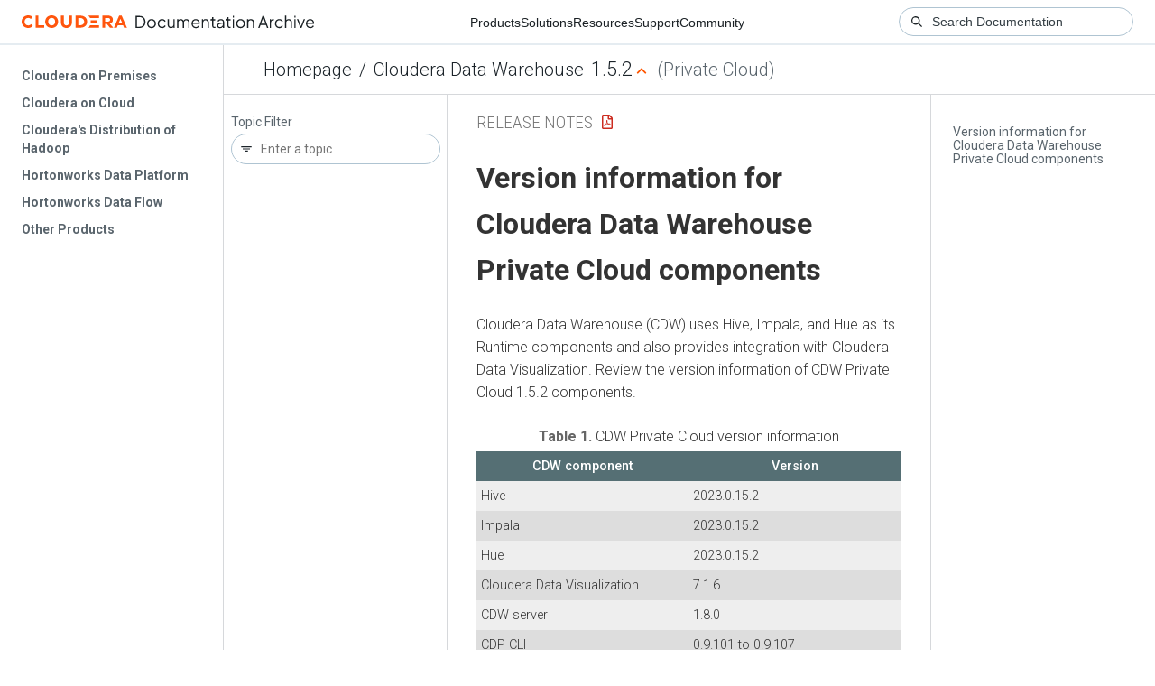

--- FILE ---
content_type: text/html
request_url: https://docs-archive.cloudera.com/data-warehouse/1.5.2/release-notes/topics/dw-private-component-runtime-versions.html
body_size: 768
content:
<!DOCTYPE html><html lang="en"><head><meta http-equiv="Content-Type" content="text/html; charset=UTF-8"><meta charset="UTF-8"><meta name="viewport" content="width=device-width, initial-scale=1, shrink-to-fit=no"><title>Version information for Cloudera Data Warehouse Private Cloud components</title><meta name="generator" content="DITA-OT"><meta name="description" content="Cloudera Data Warehouse (CDW) uses Hive, Impala, and Hue as its Runtime components and also provides integration with Cloudera Data Visualization. Review the version information of CDW Private Cloud 1.5.2 components."><link rel="stylesheet" href="/common/css/main.css"><meta name="copyright" content="(C) Copyright 2025"><link rel="alternate" type="application/pdf" href="../dw-release-notes.pdf"></head><body class="hg"><header class="chead"><div class="breadcrumbs"><span class="bread-home"><a href="/"><i class="fas fa-home"></i><span class="text-home">Cloudera Docs</span></a></span><span class="bread-product"></span><span class="bread-version"></span></div></header><main class="cmain"><div class="cpage"><article class="maincontent"><div class="inner-breadcrumbs"></div><div id="content" aria-labelledby="ariaid-title1">
 <h1 class="title topictitle1" id="ariaid-title1">Version information for Cloudera Data Warehouse Private Cloud components</h1>
 
 <div class="body conbody"><p class="shortdesc">Cloudera Data Warehouse (CDW) uses Hive, Impala, and Hue as its Runtime components and
  also provides integration with Cloudera Data Visualization. Review the version information of CDW
  Private Cloud 1.5.2 components.</p>
  <table class="table" id="dw-private-component-runtime-versions__table_fk4_ltr_gtb"><caption><span class="table--title-label">Table 1. </span><span class="title">CDW Private Cloud version information</span></caption><colgroup><col><col></colgroup><thead class="thead">
     <tr class="row">
      <th dir="ltr" class="entry" id="dw-private-component-runtime-versions__table_fk4_ltr_gtb__entry__1">CDW component</th>
      <th dir="ltr" class="entry" id="dw-private-component-runtime-versions__table_fk4_ltr_gtb__entry__2">Version</th>
     </tr>
    </thead><tbody class="tbody">
     <tr class="row">
      <td dir="ltr" class="entry" headers="dw-private-component-runtime-versions__table_fk4_ltr_gtb__entry__1">Hive</td>
      <td dir="ltr" class="entry" headers="dw-private-component-runtime-versions__table_fk4_ltr_gtb__entry__2">2023.0.15.2</td>
     </tr>
     <tr class="row">
      <td dir="ltr" class="entry" headers="dw-private-component-runtime-versions__table_fk4_ltr_gtb__entry__1">Impala</td>
      <td dir="ltr" class="entry" headers="dw-private-component-runtime-versions__table_fk4_ltr_gtb__entry__2">2023.0.15.2</td>
     </tr>
     <tr class="row">
      <td dir="ltr" class="entry" headers="dw-private-component-runtime-versions__table_fk4_ltr_gtb__entry__1">Hue</td>
      <td dir="ltr" class="entry" headers="dw-private-component-runtime-versions__table_fk4_ltr_gtb__entry__2">2023.0.15.2</td>
     </tr>
     <tr class="row">
      <td class="entry" headers="dw-private-component-runtime-versions__table_fk4_ltr_gtb__entry__1">Cloudera Data Visualization</td>
      <td class="entry" headers="dw-private-component-runtime-versions__table_fk4_ltr_gtb__entry__2">7.1.6</td>
     </tr>
     <tr class="row">
      <td class="entry" headers="dw-private-component-runtime-versions__table_fk4_ltr_gtb__entry__1">CDW server</td>
      <td class="entry" headers="dw-private-component-runtime-versions__table_fk4_ltr_gtb__entry__2">1.8.0</td>
     </tr>
     <tr class="row">
      <td class="entry" headers="dw-private-component-runtime-versions__table_fk4_ltr_gtb__entry__1">CDP CLI</td>
      <td class="entry" headers="dw-private-component-runtime-versions__table_fk4_ltr_gtb__entry__2">0.9.101 to 0.9.107</td>
     </tr>
    </tbody></table>
 </div>
</div></article></div><aside class="pubmenu"></aside></main><div class="logo"><a href="http://www.cloudera.com/"><img src="/common/img/cloudera_short_logo.png"></a></div><nav class="product-drawer"><div class="full-logo"><a href="http://www.cloudera.com/"><img src="/common/img/cloudera.png"></a></div></nav><footer></footer><script src="/common/js/main.js"></script></body></html>

--- FILE ---
content_type: image/svg+xml
request_url: https://docs-archive.cloudera.com/common/img/fa/angle-right-solid-free-v620.svg
body_size: 111
content:
<svg viewBox="0 0 320 512" xmlns="http://www.w3.org/2000/svg"><path d="m278.6 233.4c12.5 12.5 12.5 32.8 0 45.3l-160 160c-12.5 12.5-32.8 12.5-45.3 0s-12.5-32.8 0-45.3l137.4-137.4-137.3-137.4c-12.5-12.5-12.5-32.8 0-45.3s32.8-12.5 45.3 0l160 160z"/></svg>

--- FILE ---
content_type: image/svg+xml
request_url: https://docs-archive.cloudera.com/common/img/2021/cloudera-logo.svg
body_size: 3047
content:
<svg width="326" height="48" viewBox="0 0 326 48" fill="none" xmlns="http://www.w3.org/2000/svg">
    <path fill-rule="evenodd" clip-rule="evenodd" d="M52.604 24.792c0 2.121-1.236 3.401-2.975 3.401-1.738 0-2.974-1.28-2.974-3.4v-7.487h-3.15v7.366c0 3.88 2.473 6.328 6.124 6.328 3.65 0 6.122-2.449 6.122-6.328v-7.366h-3.147v7.486zm58.774.685-1.891-4.691-1.891 4.691h3.782zm5.289 5.217h-3.185l-1.102-2.732h-5.786l-1.101 2.732h-3.184l5.737-13.388h2.819l5.802 13.388zm-18.672-8.77c0-.591-.24-1.144-.605-1.46-.412-.357-1.004-.543-1.827-.543h-3.01v4.02h3.02c.807 0 1.381-.179 1.788-.524.384-.326.634-.885.634-1.493zm-.31 4.266 3.877 4.504h-3.665l-3.61-4.226h-1.733v4.226h-3.085V17.306h6.267c1.746 0 3.029.42 3.949 1.194.92.775 1.455 1.965 1.455 3.381 0 1.774-.765 3.616-3.455 4.309zm-79.148-8.884h-3.148v13.388h9.523V27.97h-6.375V17.306zM7.275 28.172c-2.324 0-4.01-1.807-4.01-4.173s1.686-4.17 4.01-4.17c1.12 0 2.043.392 2.85 1.146l2.03-1.999C10.928 17.73 9.218 17 7.24 17 3.152 17 0 20.075 0 24c0 3.926 3.152 7 7.241 7 2.066 0 3.876-.823 5.109-2.204l-2.018-1.988c-.815.887-1.787 1.364-3.057 1.364zM69.311 24c0-2.417-1.773-4.018-4.412-4.018h-2.076v8.036H64.9c2.64 0 4.412-1.6 4.412-4.018zm3.267 0c0 4.004-2.997 6.694-7.457 6.694h-5.445V17.306h5.313c4.46 0 7.59 2.69 7.59 6.694zm-35.426.021c0-2.442-1.623-4.213-3.912-4.213-2.286 0-3.91 1.771-3.91 4.213 0 2.417 1.624 4.172 3.91 4.172 2.29 0 3.912-1.755 3.912-4.172zm3.266-.001c0 3.914-3.008 6.98-7.178 6.98-4.168 0-7.176-3.066-7.176-6.98 0-3.936 3.008-7.02 7.176-7.02 4.17 0 7.178 3.084 7.178 7.02zm33.59 6.674h11.773v-2.767h-9.91a8.698 8.698 0 0 1-1.862 2.767zm10.1-5.367v-2.741h-7.593c.067.469.112.947.112 1.446 0 .444-.035.873-.085 1.294h7.566zm-10.25-8.021H85.72v2.767h-9.9a8.803 8.803 0 0 0-1.962-2.767z" fill="#FF550D"/>
    <path d="M126.25 31V17.59h4.41c1.332 0 2.49.276 3.474.828a5.61 5.61 0 0 1 2.286 2.322c.54.996.81 2.178.81 3.546 0 1.356-.27 2.538-.81 3.546a5.726 5.726 0 0 1-2.286 2.34c-.984.552-2.142.828-3.474.828h-4.41zm1.44-1.35h2.97c1.032 0 1.926-.216 2.682-.648a4.462 4.462 0 0 0 1.746-1.872c.42-.804.63-1.752.63-2.844 0-1.092-.21-2.034-.63-2.826a4.46 4.46 0 0 0-1.764-1.854c-.756-.444-1.644-.666-2.664-.666h-2.97v10.71zm16.239 1.566c-.912 0-1.74-.216-2.484-.648a5.023 5.023 0 0 1-1.782-1.8c-.432-.768-.648-1.638-.648-2.61 0-.96.216-1.818.648-2.574a4.787 4.787 0 0 1 1.746-1.782c.744-.444 1.584-.666 2.52-.666.936 0 1.77.216 2.502.648a4.614 4.614 0 0 1 1.746 1.782c.432.756.648 1.62.648 2.592 0 .984-.222 1.86-.666 2.628a4.88 4.88 0 0 1-1.782 1.782c-.732.432-1.548.648-2.448.648zm0-1.35c.648 0 1.23-.162 1.746-.486a3.408 3.408 0 0 0 1.242-1.332 3.838 3.838 0 0 0 .468-1.89c0-.696-.156-1.32-.468-1.872-.3-.552-.714-.99-1.242-1.314a3.215 3.215 0 0 0-1.746-.486c-.648 0-1.236.162-1.764.486-.516.324-.93.762-1.242 1.314-.312.552-.468 1.176-.468 1.872 0 .696.156 1.326.468 1.89a3.592 3.592 0 0 0 1.242 1.332 3.306 3.306 0 0 0 1.764.486zm11.687 1.35c-.948 0-1.782-.222-2.502-.666a4.695 4.695 0 0 1-1.692-1.8c-.408-.768-.612-1.632-.612-2.592 0-.96.204-1.818.612-2.574a4.563 4.563 0 0 1 1.692-1.782c.72-.444 1.554-.666 2.502-.666.6 0 1.164.108 1.692.324.528.216.996.51 1.404.882.408.36.714.78.918 1.26l-1.224.63a3.004 3.004 0 0 0-1.098-1.26c-.492-.324-1.056-.486-1.692-.486-.636 0-1.212.162-1.728.486-.504.312-.906.75-1.206 1.314-.288.552-.432 1.182-.432 1.89 0 .696.144 1.326.432 1.89.3.552.702.99 1.206 1.314a3.183 3.183 0 0 0 1.728.486c.636 0 1.194-.162 1.674-.486a3.08 3.08 0 0 0 1.116-1.296l1.224.666c-.204.468-.51.888-.918 1.26a4.713 4.713 0 0 1-1.404.882 4.425 4.425 0 0 1-1.692.324zm9.803 0a3.666 3.666 0 0 1-1.836-.468 3.589 3.589 0 0 1-1.314-1.332c-.312-.576-.468-1.236-.468-1.98v-6.084h1.35v5.922c0 .516.102.972.306 1.368.216.384.51.684.882.9.384.216.822.324 1.314.324.492 0 .93-.108 1.314-.324a2.38 2.38 0 0 0 .9-.954c.216-.42.324-.918.324-1.494v-5.742h1.35V31h-1.35v-1.872l.306.072a2.908 2.908 0 0 1-1.17 1.476c-.552.36-1.188.54-1.908.54zm6.899-.216v-9.648h1.35v1.836l-.216-.27a2.967 2.967 0 0 1 1.17-1.314 3.336 3.336 0 0 1 1.728-.468c.744 0 1.416.21 2.016.63.6.42 1.026.966 1.278 1.638l-.378.018c.24-.744.654-1.308 1.242-1.692a3.52 3.52 0 0 1 1.98-.594c.648 0 1.242.156 1.782.468.552.312.99.744 1.314 1.296.336.54.504 1.152.504 1.836V31h-1.35v-5.742c0-.588-.108-1.086-.324-1.494a2.215 2.215 0 0 0-.846-.936 2.271 2.271 0 0 0-1.242-.342c-.456 0-.87.114-1.242.342a2.27 2.27 0 0 0-.882.954c-.216.408-.324.9-.324 1.476V31h-1.35v-5.742c0-.588-.108-1.086-.324-1.494a2.215 2.215 0 0 0-.846-.936 2.271 2.271 0 0 0-1.242-.342c-.468 0-.888.114-1.26.342a2.31 2.31 0 0 0-.864.954c-.216.408-.324.9-.324 1.476V31h-1.35zm20.739.216c-.9 0-1.716-.216-2.448-.648a4.796 4.796 0 0 1-1.71-1.818c-.42-.768-.63-1.638-.63-2.61s.204-1.83.612-2.574c.408-.756.96-1.35 1.656-1.782.708-.432 1.5-.648 2.376-.648.696 0 1.314.132 1.854.396.552.252 1.02.6 1.404 1.044.384.432.678.924.882 1.476a4.699 4.699 0 0 1 .288 2.088 6.53 6.53 0 0 1-.054.45h-8.154v-1.26h7.38l-.648.54c.108-.66.03-1.248-.234-1.764a2.907 2.907 0 0 0-1.098-1.242 2.908 2.908 0 0 0-1.62-.468c-.6 0-1.158.156-1.674.468-.504.312-.9.75-1.188 1.314-.288.552-.402 1.212-.342 1.98-.06.768.06 1.44.36 2.016a3.406 3.406 0 0 0 1.26 1.314c.54.312 1.116.468 1.728.468.708 0 1.302-.168 1.782-.504.48-.336.87-.756 1.17-1.26l1.152.612a3.752 3.752 0 0 1-.882 1.206c-.396.36-.87.654-1.422.882-.54.216-1.14.324-1.8.324zM199.74 31v-9.648h1.35v1.872l-.306-.072c.24-.624.63-1.116 1.17-1.476.552-.36 1.188-.54 1.908-.54.684 0 1.296.156 1.836.468.552.312.984.744 1.296 1.296.324.54.486 1.152.486 1.836V31h-1.35v-5.742c0-.588-.108-1.086-.324-1.494a2.148 2.148 0 0 0-.882-.936c-.372-.228-.804-.342-1.296-.342s-.93.114-1.314.342a2.235 2.235 0 0 0-.9.954c-.216.408-.324.9-.324 1.476V31h-1.35zm14.008.108c-.864 0-1.53-.252-1.998-.756-.468-.504-.702-1.224-.702-2.16v-5.49h-1.782v-1.35h.45c.408 0 .732-.132.972-.396.24-.276.36-.618.36-1.026v-.81h1.35v2.232h2.124v1.35h-2.124v5.49c0 .324.048.612.144.864.096.24.258.432.486.576.24.144.558.216.954.216.096 0 .21-.006.342-.018.132-.012.246-.024.342-.036V31c-.144.036-.306.06-.486.072-.18.024-.324.036-.432.036zm5.903.108c-.612 0-1.158-.114-1.638-.342a2.904 2.904 0 0 1-1.134-.972 2.446 2.446 0 0 1-.414-1.404c0-.504.108-.96.324-1.368.216-.42.552-.774 1.008-1.062.456-.288 1.038-.492 1.746-.612l3.78-.63v1.224l-3.456.576c-.696.12-1.2.342-1.512.666-.3.324-.45.708-.45 1.152 0 .432.168.798.504 1.098.348.3.792.45 1.332.45.66 0 1.236-.138 1.728-.414a3.12 3.12 0 0 0 1.152-1.152c.276-.48.414-1.014.414-1.602v-2.448c0-.576-.21-1.044-.63-1.404-.42-.36-.966-.54-1.638-.54-.588 0-1.104.15-1.548.45a2.658 2.658 0 0 0-.99 1.134l-1.224-.666c.18-.408.462-.78.846-1.116.396-.336.846-.6 1.35-.792a4.136 4.136 0 0 1 1.566-.306c.708 0 1.332.138 1.872.414.552.276.978.66 1.278 1.152.312.48.468 1.038.468 1.674V31h-1.35v-1.926l.198.198c-.168.36-.432.69-.792.99a4.293 4.293 0 0 1-1.242.702 4.553 4.553 0 0 1-1.548.252zm11.025-.108c-.864 0-1.53-.252-1.998-.756-.468-.504-.702-1.224-.702-2.16v-5.49h-1.782v-1.35h.45c.408 0 .732-.132.972-.396.24-.276.36-.618.36-1.026v-.81h1.35v2.232h2.124v1.35h-2.124v5.49c0 .324.048.612.144.864.096.24.258.432.486.576.24.144.558.216.954.216.096 0 .21-.006.342-.018.132-.012.246-.024.342-.036V31c-.144.036-.306.06-.486.072-.18.024-.324.036-.432.036zm3.288-.108v-9.648h1.35V31h-1.35zm0-11.43v-1.98h1.35v1.98h-1.35zm8.631 11.646c-.912 0-1.74-.216-2.484-.648a5.023 5.023 0 0 1-1.782-1.8c-.432-.768-.648-1.638-.648-2.61 0-.96.216-1.818.648-2.574a4.787 4.787 0 0 1 1.746-1.782c.744-.444 1.584-.666 2.52-.666.936 0 1.77.216 2.502.648a4.614 4.614 0 0 1 1.746 1.782c.432.756.648 1.62.648 2.592 0 .984-.222 1.86-.666 2.628a4.88 4.88 0 0 1-1.782 1.782c-.732.432-1.548.648-2.448.648zm0-1.35c.648 0 1.23-.162 1.746-.486a3.408 3.408 0 0 0 1.242-1.332 3.838 3.838 0 0 0 .468-1.89c0-.696-.156-1.32-.468-1.872-.3-.552-.714-.99-1.242-1.314a3.215 3.215 0 0 0-1.746-.486c-.648 0-1.236.162-1.764.486-.516.324-.93.762-1.242 1.314-.312.552-.468 1.176-.468 1.872 0 .696.156 1.326.468 1.89a3.592 3.592 0 0 0 1.242 1.332 3.306 3.306 0 0 0 1.764.486zM249.872 31v-9.648h1.35v1.872l-.306-.072c.24-.624.63-1.116 1.17-1.476.552-.36 1.188-.54 1.908-.54.684 0 1.296.156 1.836.468.552.312.984.744 1.296 1.296.324.54.486 1.152.486 1.836V31h-1.35v-5.742c0-.588-.108-1.086-.324-1.494a2.148 2.148 0 0 0-.882-.936c-.372-.228-.804-.342-1.296-.342s-.93.114-1.314.342a2.235 2.235 0 0 0-.9.954c-.216.408-.324.9-.324 1.476V31h-1.35zm12.189 0 4.896-13.41h1.548L273.401 31h-1.512l-1.152-3.276h-5.994L263.573 31h-1.512zm3.15-4.626h5.022l-2.718-7.704h.432l-2.736 7.704zm9.78 4.626v-9.648h1.35v1.584l-.18-.234c.228-.456.57-.816 1.026-1.08.468-.264 1.032-.396 1.692-.396h.612v1.35h-.846c-.696 0-1.254.216-1.674.648-.42.432-.63 1.044-.63 1.836V31h-1.35zm10.493.216c-.948 0-1.782-.222-2.502-.666a4.695 4.695 0 0 1-1.692-1.8c-.408-.768-.612-1.632-.612-2.592 0-.96.204-1.818.612-2.574a4.563 4.563 0 0 1 1.692-1.782c.72-.444 1.554-.666 2.502-.666.6 0 1.164.108 1.692.324.528.216.996.51 1.404.882.408.36.714.78.918 1.26l-1.224.63a3.004 3.004 0 0 0-1.098-1.26c-.492-.324-1.056-.486-1.692-.486-.636 0-1.212.162-1.728.486-.504.312-.906.75-1.206 1.314-.288.552-.432 1.182-.432 1.89 0 .696.144 1.326.432 1.89.3.552.702.99 1.206 1.314a3.183 3.183 0 0 0 1.728.486c.636 0 1.194-.162 1.674-.486a3.08 3.08 0 0 0 1.116-1.296l1.224.666c-.204.468-.51.888-.918 1.26a4.713 4.713 0 0 1-1.404.882 4.425 4.425 0 0 1-1.692.324zm6.382-.216V17.374h1.35v5.85l-.306-.072c.24-.624.63-1.116 1.17-1.476.552-.36 1.188-.54 1.908-.54.684 0 1.296.156 1.836.468.552.312.984.744 1.296 1.296.324.54.486 1.152.486 1.836V31h-1.35v-5.742c0-.588-.108-1.086-.324-1.494a2.259 2.259 0 0 0-.9-.936 2.396 2.396 0 0 0-1.278-.342c-.48 0-.912.114-1.296.342-.384.216-.69.534-.918.954-.216.408-.324.9-.324 1.476V31h-1.35zm10.319 0v-9.648h1.35V31h-1.35zm0-11.43v-1.98h1.35v1.98h-1.35zM308.872 31l-3.762-9.648h1.512l3.168 8.46h-.486l3.186-8.46h1.53L310.222 31h-1.35zm10.941.216c-.9 0-1.716-.216-2.448-.648a4.796 4.796 0 0 1-1.71-1.818c-.42-.768-.63-1.638-.63-2.61s.204-1.83.612-2.574c.408-.756.96-1.35 1.656-1.782.708-.432 1.5-.648 2.376-.648.696 0 1.314.132 1.854.396.552.252 1.02.6 1.404 1.044.384.432.678.924.882 1.476a4.699 4.699 0 0 1 .288 2.088 6.53 6.53 0 0 1-.054.45h-8.154v-1.26h7.38l-.648.54c.108-.66.03-1.248-.234-1.764a2.907 2.907 0 0 0-1.098-1.242 2.908 2.908 0 0 0-1.62-.468c-.6 0-1.158.156-1.674.468-.504.312-.9.75-1.188 1.314-.288.552-.402 1.212-.342 1.98-.06.768.06 1.44.36 2.016a3.406 3.406 0 0 0 1.26 1.314c.54.312 1.116.468 1.728.468.708 0 1.302-.168 1.782-.504.48-.336.87-.756 1.17-1.26l1.152.612a3.752 3.752 0 0 1-.882 1.206c-.396.36-.87.654-1.422.882-.54.216-1.14.324-1.8.324z" fill="#1A2024"/>
</svg>
